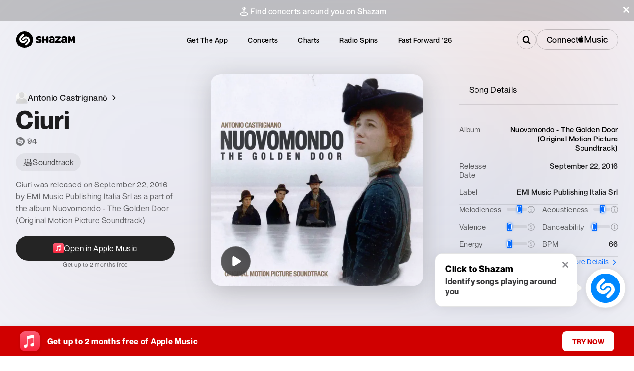

--- FILE ---
content_type: text/css; charset=UTF-8
request_url: https://www.shazam.com/_next/static/css/758b5ebcb6d717fb.css
body_size: 8779
content:
.Map_mapkit__KSslG{position:relative;width:100%;height:100%}.Map_mapInfoOverlay__W8T5M{position:absolute;z-index:10;top:20px;left:50%;transform:translateX(-50%);box-sizing:border-box;padding:20px;border-radius:20px;backdrop-filter:blur(50px);box-shadow:0 16px 32px 0 rgba(0,0,0,.2);background-color:rgba(255,255,255,.77);opacity:0;transition:opacity .3s cubic-bezier(.4,.2,0,1);text-align:center;pointer-events:none}.Map_mapInfoOverlay__W8T5M.Map_isVisible__C1e6o{opacity:1;pointer-events:auto}.Map_mapInfoOverlayIsDesktop__VwOwD{left:33%;transform:translateX(-50%)}.Map_mapInfoOverlayIsBottom__RmXu1{top:auto;bottom:60px}.Map_mapSearch__LzFZQ{display:flex;gap:10px}.Map_mapSearch__LzFZQ.Map_mapInfoOverlayIsDesktop__VwOwD{position:fixed;top:90px;left:50%}.Map_previous__U4VDF{margin-top:15px;cursor:pointer;display:flex;align-items:center;justify-content:center}.Map_previous__U4VDF svg{margin-right:10px}.Map_eventCount__zt8Z8{width:70vw;bottom:80px;cursor:pointer;opacity:1;transition:opacity .3s cubic-bezier(.4,.2,0,1)}.Map_eventCount__zt8Z8.Map_hidden__7SEtd{opacity:0;pointer-events:none}.Map_actionBtns__a5Z_O{position:absolute;width:100%;bottom:35px}.Map_eventCountMini__Z34eQ{border-radius:50px;display:flex;position:absolute;left:20px;bottom:0;padding:7px 12px;background-color:var(--color-white);box-shadow:0 8px 16px 0 rgba(0,0,0,.15)}.Map_eventCountSpinner__0Cutu{position:relative;top:2px;margin-left:10px}.Map_eventCountLoadMore__uRUg_{display:inline-block;cursor:pointer;margin-left:10px}.Map_nearMe__foRLm{position:absolute;right:20px;bottom:0;padding:10px 15px}.Map_artistAnnotation__9CuCX{display:block;width:30px;height:30px;background-color:#08f;border-radius:15px;background-size:cover;background-position:50%}.Map_pinContainer__KFAkK{position:relative;width:39px;height:46px;transform:scale(1);transform-origin:bottom;transition:transform .3s cubic-bezier(.4,.2,0,1);border:none;background-color:transparent;padding-inline:0;padding-block:0;display:block}.Map_pinContainer__KFAkK.Map_active__oFLVP,.Map_pinContainer__KFAkK:hover{transform:scale(1.5);z-index:1000}.Map_pinContainer__KFAkK:hover{cursor:pointer}@media (min-width:640px){.Map_eventCount__zt8Z8{width:auto;bottom:80px}}@media (min-width:1280px){.Map_eventCount__zt8Z8{bottom:60px}}.MapVenue_popup__a27ID{position:relative;z-index:2;max-width:310px;width:100%;border-radius:25px;padding:82px 12px 12px;backdrop-filter:blur(50px);background-color:rgba(255,255,255,.43);box-shadow:0 16px 32px 0 rgba(0,0,0,.2)}.MapVenue_venueInfoStickyBar__vGJkj{backdrop-filter:blur(50px);background:linear-gradient(90deg,rgba(255,255,255,.01),white);box-sizing:border-box;padding:12px 12px 12px 15px;z-index:3;display:flex;position:absolute;top:0;left:0;border-top-left-radius:25px;border-top-right-radius:25px;align-items:center;justify-content:space-between;height:70px;width:100%}.MapVenue_venueInfoContainer__ZpMAv{align-items:center;display:flex}.MapVenue_venueInfo__AD69T{padding-left:10px;width:90%}.MapVenue_rightArrow__WY7d2{transform:rotate(-90deg);width:100%}.MapVenue_eventList__4H6xj{padding:0;margin:0;border-radius:16px;max-height:270px;overflow-y:auto}.MapVenue_eventList__4H6xj.MapVenue_fade__49wGX{-webkit-mask-image:-webkit-gradient(linear,left 90%,left bottom,from(rgba(0,0,0,1)),to(rgba(0,0,0,0)));mask-image:-webkit-gradient(linear,left 90%,left bottom,from(rgba(0,0,0,1)),to(rgba(0,0,0,0)))}.MapVenue_eventList__4H6xj .MapVenue_eventListItem__K4X_h{background-color:#fff;margin-bottom:16px;border-radius:16px;box-shadow:0 2px 8px 0 rgba(0,119,255,.05)}.MapVenue_eventList__4H6xj .MapVenue_eventListItem__K4X_h:last-child{margin-bottom:0}.MapVenue_venueTitle__XiYnE{padding:15px;border-top:1px solid #e4e4e4;box-shadow:0 2px 10px 0 rgba(0,0,0,.1)}.MapVenue_pillCount__x32M9{position:absolute;top:10px;left:50%;z-index:2;transform:translateX(-50%);border-radius:20px;padding:4px 12px;background-color:#fff;color:#000;font-size:12px}.MapVenue_eventsContainer__FeDLF{width:100%;overflow:hidden;border-radius:16px}.MapVenue_events__KAG1E{display:flex;overflow-x:scroll;scroll-behavior:smooth;scroll-snap-type:x mandatory;overscroll-behavior-x:none;width:100%;padding-bottom:15px}.MapVenue_event__YrzWf{min-width:100%;scroll-snap-align:start}.MapVenue_eventName__Q3LA2{font-size:16px;font-weight:700;margin-bottom:5px}.MapVenue_event__YrzWf .MapVenue_eventImage__elcZB{height:200px}.MapVenue_info__N5Bc9{padding:15px 15px 0}@media (min-width:640px){.MapVenue_popup__a27ID{max-width:360px}.MapVenue_eventList__4H6xj{max-height:430px}}.CustomPin_pinContainer__G_3Jn{position:relative;width:39px;height:46px;border:none;background-color:transparent;padding-inline:0;padding-block:0}.CustomPin_pinSvg__aBi8q{filter:drop-shadow(1px 1px 2px #999)}.CustomPin_pinContent__MMsUM{position:absolute;top:5px;left:6px;width:27px;height:27px;border-radius:15px;overflow:hidden;background-color:#08f;color:#fff;display:flex;align-items:center;justify-content:center}.mapClient_mapContainer__LQiKf{width:400px;height:500px}.mapClient_map__ssPHG{position:relative;width:100%;height:500px}.EventConcertGuideMap_mapkit__6SDF7{position:relative;width:100%;height:100%}.EventConcertGuideMap_map__wdcwo{height:500px;border-top-left-radius:12px;border-bottom-left-radius:12px;overflow:hidden}.EventConcertGuideMap_icon__zDCgG{position:absolute;margin:20px;z-index:1}@media (max-width:658px){.EventConcertGuideMap_map__wdcwo{height:400px;border-top-left-radius:12px;border-top-right-radius:12px;border-bottom-left-radius:0}}.ShareItemFloatingMenu_link__dv2Pf{text-decoration:none}.EmbedModal_container___sN7B{background:white;width:462px;height:345px;display:flex;flex-direction:column;gap:24px;padding:48px 12px 12px;background:var(--color-black-200);box-shadow:inset 0 0 .5px 1px hsla(0,0%,100%,.075),0 0 0 1px hsla(0,0%,0%,.05),0 .3px .4px hsla(0,0%,0%,.02),0 .9px 1.5px hsla(0,0%,0%,.045),0 3.5px 6px hsla(0,0%,0%,.09)}.EmbedModal_preview__nbTGj{height:200px}.EmbedModal_previewText__cas5X{margin-bottom:8px}.EmbedModal_detail__9vgW3{display:flex;flex-direction:column;padding-top:8px;gap:8px;width:100%}.EmbedModal_detailHeader__LCZnr{display:flex;justify-content:space-between;align-items:flex-end}.EmbedModal_input__JAME3{-webkit-appearance:none;-moz-appearance:none;appearance:none;border:none;border-radius:8px;font-size:12px;outline:0;background-color:#f4f4f4;padding:8px;transition:opacity .3s ease-in-out,box-shadow .3s ease-in-out;width:100%;box-sizing:border-box;text-shadow:0 0 0 #000;height:78px}.EmbedModal_active__FD04S .EmbedModal_input__JAME3{box-shadow:0 0 2px 2px rgba(0,136,255,.5);-webkit-box-shadow:0 0 2px 2px rgba(0,136,255,.5);opacity:1;pointer-events:all}.EmbedModal_input__JAME3::-webkit-input-placeholder,.EmbedModal_input__JAME3::placeholder{color:#000;text-shadow:none;-webkit-text-fill-color:var(--color-gray-700)}.AudioAnalysisModal_moreDetailsWrapper__Xj2qp{display:flex;justify-content:flex-end;align-items:center}.AudioAnalysisModal_modalOverlay__09whi{position:fixed;left:0;top:0;bottom:0;right:0;background-color:rgba(0,0,0,.9);z-index:9999;width:100%;height:100%;display:flex;justify-content:center;align-items:center;cursor:pointer;transition:opacity .1s ease-in-out}.AudioAnalysisModal_headerContent__0ocxA{display:flex;gap:10px;justify-content:space-between}.AudioAnalysisModal_closeModalButton__XzJNA{width:40px;height:40px;background-color:rgba(0,0,0,.05);padding:8px!important}.AudioAnalysisModal_moreDetailsButton__nLqoK{padding:0;gap:0}.AudioAnalysisModal_moreDetailsButton__nLqoK>span{color:var(--color-blue-500)!important}.AudioAnalysisModal_moreDetailsIcon___SvSQ{transform:rotate(-90deg);margin-top:2px}.AudioAnalysisModal_modalContentWrapper__mF_cn{position:relative;display:flex;flex-direction:column;padding:20px 20px 0;background-color:white;border-radius:20px;overflow:scroll;cursor:default;transform:scale(.9);transition:transform .1s ease-in-out;width:95%;max-width:720px;max-height:90%;box-sizing:border-box}.AudioAnalysisModal_modalContent__33_Vw{box-sizing:border-box;display:flex;flex-direction:column;height:100%;justify-content:space-between}.AudioAnalysisModal_modalGraph__9o1WZ{width:100%;display:flex;position:relative}.AudioAnalysisModal_spiderGraphWrapper__zvG8O{padding-block:7%;max-width:500px;width:100%;margin:auto}@media (min-width:768px){.AudioAnalysisModal_modalContentWrapper__mF_cn{padding:30px 30px 0}}.AudioAnalysisTooltip_tooltipTrigger__jz_PL{position:relative;display:inline-flex;align-items:center;justify-content:center;cursor:help;outline:none}.AudioAnalysisTooltip_tooltip__nOoPU{position:absolute;bottom:calc(100% + 15px);left:50%;transform:translateX(-50%);background-color:var(--color-white);padding:15px;border-radius:10px;white-space:nowrap;z-index:1000;box-shadow:0 15px 25px rgba(0,0,0,.15);width:100vw;white-space:normal;text-align:center;opacity:0;pointer-events:none;transition:opacity .2s ease-out}.AudioAnalysisTooltip_tooltipTrigger__jz_PL:focus .AudioAnalysisTooltip_tooltip__nOoPU,.AudioAnalysisTooltip_tooltipTrigger__jz_PL:hover .AudioAnalysisTooltip_tooltip__nOoPU{opacity:1;pointer-events:auto}.AudioAnalysisTooltip_tooltipText__bewTf{color:var(--color-black)}.AudioAnalysisTooltip_tooltipArrow__apF9d{position:absolute;top:100%;left:50%;transform:translateX(-50%);width:0;height:0;border-left:5px solid transparent;border-right:5px solid transparent;border-top:5px solid var(--color-white)}.TrackPageHeaderChart_impression__T0Enj{height:100%}.TrackPageHeaderChart_trackTrendsContent__GRE8s{height:100%;display:flex;flex-direction:column}.TrackPageHeaderChart_btnsContainer__50fJN{display:flex;-moz-column-gap:5px;column-gap:5px}.TrackPageHeaderChart_btn__E150_{cursor:pointer}.TrackPageHeaderChart_btn__E150_.TrackPageHeaderChart_active__B_zC1{text-decoration:underline}.TrackPageHeaderChart_trackTrendsTitle__tDgst{display:flex;align-items:center;cursor:pointer}.TrackPageHeaderChart_views__qETCS{position:relative;display:flex;width:100%;border-bottom:1px solid rgba(0,0,0,.1);padding:20px;box-sizing:border-box}.TrackPageHeaderChart_viewToDisplayWrapper__dDNZm{flex-grow:1;display:flex;align-items:center;padding-block:25px;container-type:inline-size}.TrackPageHeaderChart_viewInput__zB_fd{display:none}.TrackPageHeaderChart_view__yh8YI{display:flex;align-items:center;cursor:pointer;z-index:1;position:relative;margin-right:20px}.TrackPageHeaderChart_slider__Co602{position:absolute;border-radius:5px 5px 0 0;box-sizing:border-box;height:calc(100%);transition:all .3s ease;z-index:0;top:0;left:0;width:10px}.TrackPageHeaderChart_sliderMarker__cDt5c:after{content:"";width:100%;height:3px;border-radius:3px;background-color:var(--color-blue-500);position:absolute;bottom:-2px}.TrackPageHeaderChart_view__yh8YI.TrackPageHeaderChart_isDisabled__g1CJI{cursor:default}.TrackPageHeaderChart_views__qETCS .TrackPageHeaderChart_viewText__XQhCb{font-size:17px}.TrackPageHeaderChart_titleContainer__kZSdI{display:flex;align-items:center;gap:5px}.TrackPageHeaderChart_titleContainer__kZSdI>div>span{color:rgba(0,0,0,.5)}.TrackPageHeaderChart_viewContent__So8kS.TrackPageHeaderChart_isDisabled__g1CJI{text-decoration:line-through}.TrackPageHeaderChart_selectedTab__cjCPZ>div>div>span{color:var(--color-black)!important}@media (min-width:1024px){.TrackPageHeaderChart_trackTrendsTitle__tDgst{pointer-events:none;cursor:default}.TrackPageHeaderChart_views__qETCS{padding-inline:0;padding-block:12px}}.EventHeader_container__UXVqx{padding-top:var(--page-navigation-height);--info-height:0}.EventHeader_blurBg__ouXlY{position:absolute;top:0;left:0;width:100%;z-index:0;height:800px}.EventHeader_venueTextLink__euRfM{text-decoration:none;color:inherit}.EventHeader_venueTextLink__euRfM:hover{text-decoration:underline}.EventHeader_details__sdyaF{width:95%;max-width:var(--page-max-width);min-height:auto;margin:0 auto;display:grid;grid-template-columns:auto 1fr;grid-gap:20px 60px;justify-content:flex-start;align-items:flex-end;padding:40px 0;text-align:left;background-color:transparent;position:relative;left:0;z-index:2}.EventHeader_artistName__uUBjG,.EventHeader_titleContainer__JN5l5,.EventHeader_title__73BYG{margin-bottom:0}.EventHeader_heroImg__X7kua{position:relative;height:446px;border-radius:12px}.EventHeader_imgFallback__yY4Sk{display:flex;align-items:center;justify-content:center;height:446px;width:388px}.EventHeader_artistIconBg__qmMK2{display:flex;justify-content:center;align-items:center;height:200px;width:200px;border-radius:50%;background-color:var(--color-gray-500)}.EventHeader_artistIcon__4lmBA{height:75px;width:75px}.EventHeader_eventGrid__O8GoU{display:grid;padding:0;align-self:center}.EventHeader_backgroundContainer__kijpZ{position:relative;z-index:1;top:0;left:0;right:0;border-radius:16px;border:.5px solid rgba(116,116,128,.18);box-shadow:0 12px 40px rgba(0,0,0,.2)}.EventHeader_ctaButtonsContainer__Nk8ZM{display:grid;grid-template-columns:auto auto .5fr;grid-gap:10px;gap:10px}.EventHeader_ctaSave__KkHGy,.EventHeader_ctaTicketsMobile__l0aSI,.EventHeader_ctaTickets__tkZag,.EventHeader_shareBtn__77P76{display:flex;align-items:center;justify-content:center}.EventHeader_ctaTicketsContainer__4BX6j{display:flex;flex-direction:column}.EventHeader_eventTagsContainer__Rs_NY{display:flex;flex-wrap:wrap;justify-content:flex-start;margin:15px 0 80px;gap:10px}.EventHeader_pill__gO7Oa{display:flex;width:-moz-fit-content;width:fit-content;align-items:center;height:20px;gap:6px;padding:5px 12px 7px 10px;border-radius:20px;border:.5px solid rgba(116,116,128,.08);background-color:rgba(116,116,128,.08)}.EventHeader_poweredbyContainer__KaraA{display:flex;gap:3px;align-items:center;padding-top:10px}.EventHeader_poweredbyContainer__KaraA .EventHeader_providerLogo__C_Lkp{fill:var(--color-black)}.EventHeader_unavailableContainer__iUGoz{display:flex;gap:10px;align-items:center}.EventHeader_btnNotify__nEXRx{position:relative;height:48px;justify-content:center;align-items:center;padding:14px 15px;border-radius:10px;background-color:#fa233b;width:90%;border:0;font-size:16px;font-weight:700;line-height:1.31;letter-spacing:.3px;text-align:center;color:var(--color-white)!important;white-space:nowrap;text-decoration:none;top:-70px;left:19px}@media (max-width:768px){.EventHeader_container__UXVqx{padding:0 0 40px;height:calc(75vh);--info-height:calc(80vh)}.EventHeader_poweredbyContainer__KaraA{display:none}.EventHeader_backgroundContainer__kijpZ{width:100%;height:var(--info-height);position:absolute;border:0;border-radius:0;top:0;z-index:0}.EventHeader_details__sdyaF{width:100%;position:relative;min-height:var(--info-height);display:flex;flex-direction:column;align-items:center;justify-content:flex-end;text-align:center;padding-bottom:30px;background-color:#969696;box-sizing:border-box;top:0}.EventHeader_heroImg__X7kua:before{content:"";position:absolute;top:0;display:block;width:100%;height:172px;background-image:linear-gradient(180deg,rgba(0,0,0,.4) 0,rgba(0,0,0,0))}.EventHeader_heroImg__X7kua{position:absolute;top:0;z-index:2;-webkit-mask-image:-webkit-linear-gradient(top,#000,#000 60%,rgba(0,0,0,0));left:50%;transform:translateX(-50%);width:100%;border-radius:0!important}.EventHeader_blurImg__E27oW{display:flex;position:absolute;top:0;left:0;right:0;bottom:0;background-size:cover;background-position:50%;height:var(--info-height);width:100%;z-index:0;-webkit-mask-image:unset;transform:translateX(0)}.EventHeader_blurImg__E27oW:after{content:"";position:absolute;top:0;left:0;right:0;bottom:0;backdrop-filter:blur(80px);background-image:linear-gradient(180deg,rgba(0,0,0,0) 1%,#000 98%);z-index:0}.EventHeader_titleContainer__JN5l5{z-index:2}.EventHeader_artistName__uUBjG,.EventHeader_title__73BYG{color:var(--color-white)!important;margin-bottom:10px}.EventHeader_artistName__uUBjG{width:-moz-min-content;width:min-content;display:inline-block;text-wrap:nowrap}.EventHeader_narrowTextColor__T7yCn{fill:var(--color-white)!important;color:var(--color-white)!important}.EventHeader_eventGrid__O8GoU{z-index:2;width:95%;margin:0 auto}.EventHeader_ctaButtonsContainer__Nk8ZM{display:inline-flex;flex-direction:row}.EventHeader_ctaSave__KkHGy,.EventHeader_ctaTicketsMobile__l0aSI,.EventHeader_ctaTickets__tkZag{display:flex;align-items:center;justify-content:center}.EventHeader_imgFallback__yY4Sk{display:inline-flex}.EventHeader_artistIconBg__qmMK2{background-color:transparent}.EventHeader_artistIcon__4lmBA{height:420px;width:420px}.EventHeader_eventTagsContainer__Rs_NY{display:flex;justify-content:center;gap:10px;margin:20px auto}.EventHeader_playButton__2lAWw{display:none}.EventHeader_pill__gO7Oa{border:.5px solid rgba(116,116,128,.08);background-color:rgba(120,120,128,.36)}.EventHeader_unavailableContainer__iUGoz{margin:auto}}.EventHeaderButtons_ctaButtonsContainer__UAI71{display:grid;grid-template-columns:auto auto .5fr;grid-gap:10px;gap:10px}.EventHeaderButtons_ctaSave__xGNZ5,.EventHeaderButtons_ctaTicketsMobile__5m8NO,.EventHeaderButtons_ctaTickets__Nzpcm,.EventHeaderButtons_shareBtn__3EATJ{display:flex;align-items:center;justify-content:center}.EventHeaderButtons_ctaTicketsContainer__89sC_{display:flex;flex-direction:column}.EventHeaderButtons_poweredbyContainer__Wmf6V{display:flex;gap:3px;align-items:center;padding-top:10px}.EventHeaderButtons_poweredbyContainer__Wmf6V .EventHeaderButtons_providerLogo__HKUsc{fill:var(--color-black)}@media (max-width:768px){.EventHeaderButtons_poweredbyContainer__Wmf6V{display:none}.EventHeaderButtons_ctaButtonsContainer__UAI71{display:inline-flex;flex-direction:row;justify-content:center}.EventHeaderButtons_ctaSave__xGNZ5,.EventHeaderButtons_ctaTicketsMobile__5m8NO,.EventHeaderButtons_ctaTickets__Nzpcm{display:flex;align-items:center;justify-content:center}}.EventFeaturedHeader_blurBg__BldXQ{position:absolute;top:0;left:0;width:100%;z-index:1;height:600px}.EventFeaturedHeader_container__Xxlmp{position:relative;display:flex;flex-direction:column;max-width:var(--page-max-width);margin:0 auto;overflow:hidden;z-index:2}.EventFeaturedHeader_container__Xxlmp *{box-sizing:border-box}.EventFeaturedHeader_heroShare__OzLoR{display:none;position:absolute;right:2.5%;padding:10px;width:50px;height:50px;border:0;border-radius:50%;backdrop-filter:blur(37px);background-color:rgba(255,255,255,.2)}.EventFeaturedHeader_container__Xxlmp .EventFeaturedHeader_subContainer__HguRj{margin-top:50vw;z-index:2}.EventFeaturedHeader_container__Xxlmp .EventFeaturedHeader_colorFade__x1IeV{position:absolute;z-index:1;width:100%;height:100%;bottom:0;left:0;opacity:1;background-image:linear-gradient(0deg,#1c1c1c,rgba(28,28,28,0))}.EventFeaturedHeader_artworkBlur__3PUtH{height:110%;width:100%;position:absolute;bottom:0;transform:scale(1.2);overflow:hidden;left:5px}.EventFeaturedHeader_container__Xxlmp .EventFeaturedHeader_artworkBlurMain__nA9D9{height:100%}.EventFeaturedHeader_container__Xxlmp .EventFeaturedHeader_artworkBlurMain__nA9D9 img{width:100%;height:100%;-o-object-fit:cover;object-fit:cover;-o-object-position:center center;object-position:center center}.EventFeaturedHeader_container__Xxlmp .EventFeaturedHeader_artworkBlur__3PUtH:after{content:"";position:absolute;top:0;left:0;right:0;bottom:0;backdrop-filter:blur(15px);background-color:rgba(0,0,0,0)}.EventFeaturedHeader_container__Xxlmp .EventFeaturedHeader_artwork__elAh2{position:absolute;z-index:1;width:100%;height:100%}.EventFeaturedHeader_container__Xxlmp .EventFeaturedHeader_artwork__elAh2>div{width:100%;height:100vw;-webkit-mask-image:-webkit-linear-gradient(top,#000,#000 60%,rgba(0,0,0,0))}.EventFeaturedHeader_container__Xxlmp .EventFeaturedHeader_detail__Lc2Lh .EventFeaturedHeader_logo__nQYGl>div{width:100%}.EventFeaturedHeader_container__Xxlmp .EventFeaturedHeader_detail__Lc2Lh .EventFeaturedHeader_logo__nQYGl>div img{-o-object-fit:contain;object-fit:contain;-o-object-position:center;object-position:center;width:100%;height:100%}.EventFeaturedHeader_container__Xxlmp .EventFeaturedHeader_artwork__elAh2>div img{-o-object-fit:cover;object-fit:cover;-o-object-position:top;object-position:top;width:100%;height:100%}.EventFeaturedHeader_container__Xxlmp .EventFeaturedHeader_notifyContainer__eHagy{padding:25px 15px 15px;display:block;justify-content:center}.EventFeaturedHeader_container__Xxlmp .EventFeaturedHeader_notifyContainerMobile__utOJO{padding:25px 15px 15px;display:block;justify-content:center;height:-moz-fit-content;height:fit-content}.EventFeaturedHeader_container__Xxlmp .EventFeaturedHeader_notifyContainerMobile__utOJO .EventFeaturedHeader_notifyPanelMobile__ubvGj{padding:25px 15px 15px;max-width:560px;display:grid;grid-template-rows:1fr .4fr}.EventFeaturedHeader_container__Xxlmp .EventFeaturedHeader_detail__Lc2Lh,.EventFeaturedHeader_container__Xxlmp .EventFeaturedHeader_notifyPanelMobile__ubvGj,.EventFeaturedHeader_container__Xxlmp .EventFeaturedHeader_notifyPanel__27hVC{z-index:1}.EventFeaturedHeader_container__Xxlmp .EventFeaturedHeader_detail__Lc2Lh{position:relative;display:flex;flex-direction:column;align-items:center}.EventFeaturedHeader_container__Xxlmp .EventFeaturedHeader_detail__Lc2Lh .EventFeaturedHeader_logo__nQYGl{display:flex;align-items:flex-end;width:160px;margin-bottom:10px}.EventFeaturedHeader_container__Xxlmp .EventFeaturedHeader_detail__Lc2Lh .EventFeaturedHeader_title__B1ajp{font-size:32px;font-weight:700;line-height:1.28;letter-spacing:.5px;color:#fff;text-align:center;word-break:break-all;max-width:100%;margin-bottom:5px}.EventFeaturedHeader_container__Xxlmp .EventFeaturedHeader_detail__Lc2Lh .EventFeaturedHeader_description__9hVFE{font-size:14px;letter-spacing:.25px;color:#fff;margin:0 0 10px;text-align:center;word-break:break-all;max-width:100%}.EventFeaturedHeader_container__Xxlmp .EventFeaturedHeader_detail__Lc2Lh .EventFeaturedHeader_dateTime__T3oRc{display:flex;gap:10px;justify-content:center;font-size:12px;line-height:1.17;letter-spacing:.4px;color:rgba(235,235,245,.6)}.EventFeaturedHeader_container__Xxlmp .EventFeaturedHeader_detail__Lc2Lh .EventFeaturedHeader_dateTime__T3oRc>div{display:flex;align-items:center}.EventFeaturedHeader_container__Xxlmp .EventFeaturedHeader_detail__Lc2Lh .EventFeaturedHeader_dateTime__T3oRc .EventFeaturedHeader_icon__ERvEH{width:12px;fill:rgba(235,235,245,.6);margin-right:5px}.EventFeaturedHeader_container__Xxlmp .EventFeaturedHeader_notifyPanelMobile__ubvGj,.EventFeaturedHeader_container__Xxlmp .EventFeaturedHeader_notifyPanel__27hVC{width:100%;padding:20px;border-radius:16px;backdrop-filter:blur(50px);border:.5px solid rgba(255,255,255,.1);background-color:rgba(0,0,0,.26);display:flex;align-items:center;flex-direction:row;gap:20px}.EventFeaturedHeader_container__Xxlmp .EventFeaturedHeader_notifyPanelMobile__ubvGj .EventFeaturedHeader_animBellIcon__rdLF_,.EventFeaturedHeader_container__Xxlmp .EventFeaturedHeader_notifyPanel__27hVC .EventFeaturedHeader_animBellIcon__rdLF_{position:relative;top:2px;width:17px;margin-right:5px;animation-duration:.82s;animation-delay:3s;animation-iteration-count:4;animation-direction:normal;animation-fill-mode:both;animation-play-state:running;animation-name:EventFeaturedHeader_anim-bell-shake__oLuQF;fill:var(--color-white)}.EventFeaturedHeader_container__Xxlmp .EventFeaturedHeader_notifyPanelMobile__ubvGj .EventFeaturedHeader_title__B1ajp,.EventFeaturedHeader_container__Xxlmp .EventFeaturedHeader_notifyPanel__27hVC .EventFeaturedHeader_title__B1ajp{font-size:20px;font-weight:700;line-height:1.2;letter-spacing:.5px;color:#fff;margin-bottom:10px}.EventFeaturedHeader_container__Xxlmp .EventFeaturedHeader_notifyPanelMobile__ubvGj .EventFeaturedHeader_description__9hVFE,.EventFeaturedHeader_container__Xxlmp .EventFeaturedHeader_notifyPanel__27hVC .EventFeaturedHeader_description__9hVFE{margin-bottom:23px;font-size:14px;line-height:1.36;letter-spacing:.47px;color:#fff}.EventFeaturedHeader_container__Xxlmp .EventFeaturedHeader_btnNotify__YU_9o{display:flex;justify-content:center;align-items:center;padding:14px 15px;border-radius:10px;background-color:#fa233b;width:100%;border:0;font-size:16px;font-weight:700;line-height:1.31;letter-spacing:.3px;text-align:center;color:#fff;white-space:nowrap;text-decoration:none}.EventFeaturedHeader_container__Xxlmp .EventFeaturedHeader_btnNotify__YU_9o .EventFeaturedHeader_icon__ERvEH{width:20px;margin-right:8px;fill:#fff}.EventFeaturedHeader_container__Xxlmp .EventFeaturedHeader_notifyPanel__27hVC .EventFeaturedHeader_qr__fme_R{display:block;min-width:100px;max-width:100px}.EventFeaturedHeader_container__Xxlmp .EventFeaturedHeader_notifyPanel__27hVC .EventFeaturedHeader_qr__fme_R>div{width:100%;background-color:#fff;padding:10px;border-radius:12px;min-height:100px}.EventFeaturedHeader_container__Xxlmp .EventFeaturedHeader_notifyPanel__27hVC .EventFeaturedHeader_qr__fme_R>div img{display:block;-o-object-fit:contain;object-fit:contain;-o-object-position:center;object-position:center;width:100%;height:100%}.EventFeaturedHeader_container__Xxlmp .EventFeaturedHeader_notifyPanel__27hVC .EventFeaturedHeader_qrCaption___VmT9{display:block;margin:0 0 6px;font-size:12px;line-height:1.33;letter-spacing:.5px;color:rgba(235,235,245,.6)}.EventFeaturedHeader_container__Xxlmp .EventFeaturedHeader_liveBadge__4aAWd{height:20px;padding:2px 10px;border-radius:10px;background-color:var(--color-red-400);font-size:12px;font-weight:500;line-height:1.33;letter-spacing:.5px;color:#fff;text-transform:uppercase;min-width:58px;-webkit-user-select:none;-moz-user-select:none;user-select:none}.EventFeaturedHeader_container__Xxlmp .EventFeaturedHeader_liveBadge__4aAWd .EventFeaturedHeader_icon__ERvEH{fill:#fff;width:8px;margin-right:2px}.EventFeaturedHeader_container__Xxlmp .EventFeaturedHeader_watchNowPanel__SzHQH{display:flex;align-items:center;flex-direction:column;margin-bottom:30px;width:100%}.EventFeaturedHeader_container__Xxlmp .EventFeaturedHeader_watchNowPanel__SzHQH button{max-width:320px}.EventFeaturedHeader_container__Xxlmp .EventFeaturedHeader_watchNowCaption__bo19E{font-size:12px;line-height:1.33;letter-spacing:.5px;color:rgba(235,235,245,.6);margin-top:10px}.EventFeaturedHeader_container__Xxlmp .EventFeaturedHeader_watchNowCaption__bo19E .EventFeaturedHeader_icon__ERvEH{width:11px;margin-left:4px;fill:rgba(235,235,245,.6);transform:translateY(2px)}@keyframes EventFeaturedHeader_anim-bell-shake__oLuQF{0%,to{transform:rotate(0deg)}20%,60%{transform:rotate(6deg)}40%,80%{transform:rotate(-6deg)}to{transform:rotate(0deg)}}@media (min-width:768px){.EventFeaturedHeader_container__Xxlmp{position:relative;flex-direction:row;padding:30px 2.5%}.EventFeaturedHeader_container__Xxlmp .EventFeaturedHeader_artworkBlur__3PUtH{display:none}.EventFeaturedHeader_container__Xxlmp .EventFeaturedHeader_artwork__elAh2>div{height:446px;max-height:none;-webkit-mask-image:unset;mask-image:none;border-radius:12px;overflow:hidden}.EventFeaturedHeader_container__Xxlmp .EventFeaturedHeader_subContainer__HguRj{margin-top:0;padding:0 0 0 37px;display:flex;flex-direction:column;gap:20px}.EventFeaturedHeader_container__Xxlmp .EventFeaturedHeader_detail__Lc2Lh .EventFeaturedHeader_logo__nQYGl{width:111px;margin-bottom:0}.EventFeaturedHeader_conctainer__11_ZB .EventFeaturedHeader_notifyContainerMobile__utOJO,.EventFeaturedHeader_container__Xxlmp .EventFeaturedHeader_notifyContainer__eHagy{padding:0 15px 0 0;display:block}.EventFeaturedHeader_container__Xxlmp .EventFeaturedHeader_notifyContainer__eHagy .EventFeaturedHeader_notifyPanel__27hVC{backdrop-filter:0;border:0;background-color:var(--color-white);border-radius:16px;display:flex}.EventFeaturedHeader_container__Xxlmp .EventFeaturedHeader_notifyContainerMobile__utOJO .EventFeaturedHeader_notifyPanelMobile__ubvGj{border-radius:0;backdrop-filter:0;border:0;border-top:1px solid rgba(255,255,255,.1);background-color:transparent}.EventFeaturedHeader_container__Xxlmp .EventFeaturedHeader_notifyPanel__27hVC .EventFeaturedHeader_animBellIcon__rdLF_{fill:var(--color-black)}.EventFeaturedHeader_container__Xxlmp .EventFeaturedHeader_notifyPanel__27hVC .EventFeaturedHeader_qrCaption___VmT9{color:var(--color-black);margin:0}.EventFeaturedHeader_container__Xxlmp .EventFeaturedHeader_notifyPanel__27hVC .EventFeaturedHeader_qr__fme_R>div{width:100%;padding:0;border-radius:0}.EventFeaturedHeader_container__Xxlmp .EventFeaturedHeader_watchNowPanel__SzHQH{align-items:flex-start;max-width:320px;margin-bottom:0}.EventFeaturedHeader_container__Xxlmp .EventFeaturedHeader_watchNowPanel__SzHQH button{width:100%}.EventFeaturedHeader_containerWrapper__40AwG{padding-top:var(--page-navigation-height);padding-bottom:40px;--info-height:0}.EventFeaturedHeader_wrapperGradient__K9s7s{background-image:linear-gradient(180deg,rgba(255,255,255,.1),rgba(255,255,255,0)),linear-gradient(180deg,#1c1c1e,#1c1c1e)}.EventFeaturedHeader_container__Xxlmp .EventFeaturedHeader_detail__Lc2Lh{align-items:flex-start;position:relative;display:flex;flex-direction:column;margin:0}.EventFeaturedHeader_container__Xxlmp .EventFeaturedHeader_artwork__elAh2{margin:0;position:relative;z-index:0;width:100%;height:100%;max-width:420px;max-height:420px;font-size:0}.EventFeaturedHeader_container__Xxlmp .EventFeaturedHeader_detail__Lc2Lh .EventFeaturedHeader_title__B1ajp{font-size:48px;font-weight:700;letter-spacing:.44px;color:var(--color-black);margin:0 0 10px}.EventFeaturedHeader_container__Xxlmp .EventFeaturedHeader_detail__Lc2Lh .EventFeaturedHeader_description__9hVFE{font-size:32px;line-height:1.2;letter-spacing:.67px;margin-bottom:10px;color:var(--color-black)}.EventFeaturedHeader_container__Xxlmp .EventFeaturedHeader_detail__Lc2Lh .EventFeaturedHeader_dateTime__T3oRc{font-size:12px;letter-spacing:.24px;color:var(--color-black)}.EventFeaturedHeader_container__Xxlmp .EventFeaturedHeader_detail__Lc2Lh .EventFeaturedHeader_dateTime__T3oRc .EventFeaturedHeader_icon__ERvEH{fill:var(--color-black)}.EventFeaturedHeader_container__Xxlmp .EventFeaturedHeader_colorFade__x1IeV{display:none}.EventFeaturedHeader_container__Xxlmp .EventFeaturedHeader_notifyPanel__27hVC .EventFeaturedHeader_title__B1ajp{color:var(--color-black)}.EventFeaturedHeader_container__Xxlmp .EventFeaturedHeader_notifyPanelMobile__ubvGj .EventFeaturedHeader_description__9hVFE,.EventFeaturedHeader_container__Xxlmp .EventFeaturedHeader_notifyPanel__27hVC .EventFeaturedHeader_description__9hVFE{color:var(--color-black);margin-bottom:6px}.EventFeaturedHeader_container__Xxlmp .EventFeaturedHeader_watchNowCaption__bo19E{color:var(--color-black)}.EventFeaturedHeader_container__Xxlmp .EventFeaturedHeader_watchNowCaption__bo19E .EventFeaturedHeader_icon__ERvEH{fill:var(--color-black)}}@media (min-width:1024px){.EventFeaturedHeader_container__Xxlmp{flex-direction:row;padding:30px 2.5%}.EventFeaturedHeader_container__Xxlmp .EventFeaturedHeader_detail__Lc2Lh .EventFeaturedHeader_description__9hVFE{text-align:left}}@media (min-width:1536px){.EventFeaturedHeader_container__Xxlmp .EventFeaturedHeader_artwork__elAh2{flex-direction:row}}.EventInfoTickets_container__r1ggL{min-width:30vw;max-width:540px}.EventInfoTickets_head__O91IJ{padding:25px 20px;border-bottom:1px solid rgba(0,0,0,.05)}.EventInfoTickets_lineClamp__ObtRc{-webkit-line-clamp:2;-webkit-box-orient:vertical;display:-webkit-box;overflow:hidden}.EventInfoTickets_container__r1ggL h3{color:#000;font-size:17px;font-weight:700;padding-right:15px}.EventInfoTickets_close__0_ktd{display:flex;align-items:center;justify-content:center;padding:10px;background-color:#e4e4e4;border-radius:50%}.EventInfoTickets_close__0_ktd svg{width:12px;height:12px;fill:#000}.EventInfoTickets_links__RfNfm{padding:0 20px;max-height:500px;overflow:auto}.EventInfoTickets_link__1MwnE{display:flex;justify-content:space-between;align-items:center;padding:30px 0;border-bottom:1px solid rgba(0,0,0,.05);color:#000;font-size:16px;cursor:pointer;box-sizing:border-box;text-decoration:none}.EventInfoTickets_link__1MwnE:hover{background-color:rgba(0,136,255,.04);padding:30px 15px;margin:0 -15px;border-radius:8px;text-decoration:none}.EventInfoTickets_link__1MwnE:last-child{border-bottom:none}.EventInfoTickets_link__1MwnE .EventInfoTickets_iconBIT__1h1_u,.EventInfoTickets_link__1MwnE .EventInfoTickets_iconTicket__5tuqM{display:inline-block;width:24px;height:24px;margin-right:15px}.EventInfoTickets_link__1MwnE .EventInfoTickets_iconBIT__1h1_u img{width:100%}.EventInfoTickets_link__1MwnE .EventInfoTickets_linkText__oGj0g{flex:1 1}.EventInfoTickets_link__1MwnE .EventInfoTickets_chevron__22jZQ{display:inline-block;width:15px;height:9px;fill:rgba(0,0,0,.3);transform:rotate(-90deg);margin-left:15px}.EventInfoTickets_foot__s2kN4{font-size:13px;color:rgba(0,0,0,.5);text-align:center;padding:30px 0 20px}.EventInfoTickets_shz-frame-event-info-tickets__nlZtS .EventInfoTickets_symbols__LyV1p{display:none}.EventInfoTickets_iconTicket__5tuqM{margin-right:15px}.EventInfoTickets_providerLogo__2bNpn{width:22px;height:22px;margin-right:15px}@media screen and (min-width:600px){.EventInfoTickets_shz-frame-event-info-tickets__nlZtS{max-width:600px}.EventInfoTickets_shz-frame-event-info-tickets__nlZtS .EventInfoTickets_head__O91IJ{padding:25px 30px}.EventInfoTickets_shz-frame-event-info-tickets__nlZtS h3{font-size:24px}.EventInfoTickets_shz-frame-event-info-tickets__nlZtS .EventInfoTickets_links__RfNfm{padding:0 30px}.EventInfoTickets_shz-frame-event-info-tickets__nlZtS .EventInfoTickets_link__1MwnE:hover{background-color:rgba(0,136,255,.04);padding:30px 15px;margin:0 -15px;border-radius:8px;text-decoration:none}}.EventInfoRemindMe_wrapper___59Q5{background-color:var(--color-white);border-radius:20px}.EventInfoRemindMe_container__r_hEC,.EventInfoRemindMe_wrapper___59Q5{display:flex;justify-content:center;align-items:center;max-width:360px}.EventInfoRemindMe_container__r_hEC{flex-direction:column;padding:40px 20px 20px}.EventInfoRemindMe_logo__CFo8h{margin-bottom:13px;width:60px;height:60px;padding:4px;border-radius:15px;box-shadow:0 5px 15px 0 rgba(0,0,0,.1);border:1.3px solid rgba(0,0,0,.1);background-color:#fff;display:flex;justify-content:center;align-items:center;box-sizing:border-box}.EventInfoRemindMe_title__0ELkg{margin-bottom:10px}.EventInfoRemindMe_description__HEQfl{margin-bottom:44px;text-align:center}.EventInfoRemindMe_cta__kuJ1V{margin-bottom:20px;width:80%}.EventInfoRemindMe_subtitle__744hi{margin-bottom:4px}.EventGetReady_playlistTitle__jB5mh{display:block;margin:8px 0}.EventGetReady_playlistLink__cQlMY,.EventGetReady_playlistLink__cQlMY:hover,.EventGetReady_playlistLink__cQlMY:visited{text-decoration:none}.EventGetReady_playlistImageContainer__Pa6HN{display:flex;width:326px;min-width:326px;height:326px;justify-content:center;align-items:center;position:relative;background-color:var(--color-gray-300)}.EventGetReady_playlistPlayButton__SFTES{z-index:2}.EventGetReady_playlistPlayButtonContainer__1WDXN{display:flex;position:absolute}.EventMoreEvents_link__6G_jE{text-decoration:none}.EventMoreEvents_concertItemsBackground__Tf5yW{background-color:var(--color-white);border-radius:17px;padding:30px}.EventMoreEvents_buttonContainer__nL_Jg{display:flex;justify-content:center;margin-top:20px}.EventProviderAttribution_attributionTextWrapper__reOOe{margin-top:20px}.EventProviderAttribution_providerLink__23tqI{text-decoration:none;color:var(--color-blue-300)}.EventProviderAttribution_divider__V4Fx_{margin-top:20px;border-top:1px solid var(--color-gray-100)}.EventTourOverview_tourDetailsContainer__emPMO{grid-template-columns:1fr 1fr;grid-template-rows:1fr 1fr}.EventTourOverview_tourDetailsContainerMobile__DxD6N,.EventTourOverview_tourDetailsContainer__emPMO{display:grid;grid-gap:15px;gap:15px;padding:10px 20px}.EventTourOverview_tourDetailsText__PVI5c{display:flex;gap:10px}.EventTourOverview_title__FvqTv{margin-bottom:5px}.page_headerContainerFeatured__J6YcI,.page_headerContainer__2dhvX{padding-bottom:20px}.page_titleAction__wnNxH{text-decoration:none}.page_titleAction__wnNxH:hover{text-decoration:underline;text-decoration-color:var(--color-red-300)}.page_backgroundColor__ES3RS{background-color:#f2f2f7}.page_eventPageAnnouncement__dFsqm{max-width:800px}@media (min-width:768px){.page_headerContainerFeatured__J6YcI>div,.page_headerContainer__2dhvX>div{min-height:470px}}@media (min-width:1024px){.page_headerContainerFeatured__J6YcI>div>div{padding-top:var(--page-navigation-height)}}.ArtistPredictionHeader_stickyPredictionHeader__kvhZk:after{content:"";inset:0;position:absolute;background:rgba(0,0,0,.7);backdrop-filter:blur(50px)!important;backdrop-filter:saturate(80%);z-index:-2}.ArtistPredictionHeader_stickyPredictionHeader__kvhZk{position:sticky;top:0;z-index:30}.ArtistPredictionHeader_artistPredictionHeader__ud8_c{display:flex;height:75px;align-items:center;justify-content:space-between}.ArtistPredictionHeader_crossContainer__LunvZ{cursor:pointer;display:flex;align-items:center;justify-content:center;backdrop-filter:blur(30px);background-blend-mode:normal,source-out;background-image:linear-gradient(180deg,rgba(255,255,255,.03),rgba(255,255,255,.03)),linear-gradient(180deg,rgba(255,255,255,.07),rgba(255,255,255,.07));width:40px;height:40px;border-radius:50%}@media (min-width:640px){.ArtistPredictionHeader_stickyPredictionHeader__kvhZk{top:var(--page-navigation-height)}}.EventItem_listItem__s_MRL{position:relative;padding:0;margin:0;list-style:none}.EventItem_listItem__s_MRL.EventItem_listItemAlternate__NaiSL .EventItem_event__IlrHL:after{content:none}.EventItem_listItem__s_MRL.EventItem_listItemAlternate__NaiSL .EventItem_topSongsButton__Tta3L{left:24px}.EventItem_link__6iDek,.EventItem_link__6iDek:hover{text-decoration:none}.EventItem_appleMusicButton__e4U1r{width:100%}.EventItem_img__mmk0c{border-radius:4px}.EventItem_artistText__hNMQv{display:flex;flex-direction:row;align-items:center;gap:.5em;min-width:0;flex-wrap:wrap}.ShowHideContent_upArrow__jAWE8{transform:rotate(-180deg)}.ShowHideContent_menuContainer__qp5Mf{width:-moz-fit-content;width:fit-content;padding-block:15px;display:flex;flex-direction:row;padding-right:5px;cursor:pointer}.ShowHideContent_expandedChildren__6DLYn{max-height:100%}.ShowHideContent_closedChildren__0LnGq{max-height:0;overflow:hidden}.Events_ellip__MSzmB{white-space:nowrap;overflow:hidden;text-overflow:ellipsis}.Events_eventlist__slyNF{color:#000;max-width:100%;margin:0;padding:0;position:relative}.Events_results__HWapS{max-width:650px;padding:0;margin:0 0 50px -20px}.Events_resetFilters__ROJxt{text-align:center;list-style:none}.Events_filterError___PpMy{max-width:650px;margin:0 auto}.Events_error__aLbo6{max-width:400px;text-align:center;margin:0 auto}.Events_error__aLbo6 .Events_h3__2gXm8{font-size:24px;margin:100px 0 25px}.Events_error__aLbo6 p{margin-bottom:15px}.Events_eventResults___zQNx{position:absolute;top:0;left:0;padding:20px;height:100%;width:400px;background-color:#fff;overflow-y:auto}.Events_viewAllBtn__8qzql{margin-top:20px}@media (min-width:600px){.Events_search__0LNwi{width:100%;display:inline-flex;gap:10px;justify-content:space-between;flex-wrap:wrap}.Events_artistSearchInput__YqEqS{display:inline-block;width:300px}}@media (max-width:1200px){.Events_results__HWapS{margin:0 auto}.Events_resultsWrapper__ABhqe{margin-left:-30px}}@media (max-width:690px){.Events_resultsWrapper__ABhqe{margin:0 auto}.Events_results__HWapS{margin-left:-20px}}.Filters_filters__PEf9m{position:relative;z-index:10;width:325px;border-radius:16px;overflow:hidden;box-shadow:0 16px 32px 0 rgba(0,0,0,.2)}.Filters_filterChildren__rWeMU{transition:max-height .3s cubic-bezier(.4,.2,0,1)}.Filters_filterScrollingContent__M_389{height:100%;max-height:80vh;overflow:auto}.Filters_hidden__bHCcY{max-height:0}.Filters_bg__Trsr5,.Filters_bg__Trsr5:after,.Filters_bg__Trsr5:before{content:"";position:absolute;z-index:1;top:0;left:0;right:0;bottom:0}.Filters_bg__Trsr5:before{backdrop-filter:blur(50px);background-color:rgba(255,255,255,.43)}.Filters_bg__Trsr5:after{backdrop-filter:blur(50px);background-image:linear-gradient(180deg,rgba(0,0,0,0),rgba(0,0,0,.05)),linear-gradient(180deg,rgba(0,119,255,.05),rgba(0,119,255,.05))}.Filters_filter__NWm7m{position:relative;z-index:2;padding:2px 20px 32px;background-image:linear-gradient(180deg,rgba(255,255,255,.4),rgba(255,255,255,0))}.Filters_genreFilter__NaRMP button{border-radius:4px}.Filters_filterTitle__mprb6{display:flex;align-items:center;padding:18px 0}.Filters_genresTitle__Ecdt3{display:flex;flex-wrap:wrap}.Filters_filterCaption__r8DXD{flex:1 1;margin:0}.Filters_genresFilterCaption__0DzBM{padding-right:5px}.Filters_clear__oXf3X{cursor:pointer}.Filters_closeIcon__FBZZc{display:none}.Filters_updateResults__xCtFT{position:relative;z-index:2;padding:20px;background-color:var(--color-white)}.Filters_flexWrap__P7FKx{flex-wrap:wrap!important}.Filters_spaceBetween__fr_K3{justify-content:space-between}@media (max-width:1200px){.Filters_closeIcon__FBZZc{display:inline-block}.Filters_hideText__T6NPd{display:none}.Filters_filterScrollingContent__M_389{max-height:70vh}}.Filters_title__AQH67{position:relative;z-index:2;display:flex;gap:0 10px;align-items:center;padding:20px}.Filters_title__AQH67 .Filters_hide__mhEZD{flex:1 1;text-align:right;cursor:pointer}.Filters_pillsWrapper__mp5_s{position:relative}.Filters_pillFade__OPns8{display:none}.Filters_pills__w3kHl{width:100%;display:flex;flex-wrap:wrap;gap:12px 8px;margin-bottom:20px}.Filters_genrePills__qdMHS button{height:24px}.Filters_hideOverflow__f4Z8h{height:170px;overflow:hidden}.Filters_pill__zDzbm{box-shadow:0 2px 8px 0 rgba(0,119,255,.1)}.Filters_pill__zDzbm.Filters_disabled__2CHU2{opacity:.5;cursor:default}@media (max-width:700px){.Filters_bg__Trsr5{background-color:rgba(242,242,247,1)}.Filters_bg__Trsr5:after,.Filters_bg__Trsr5:before{content:none}.Filters_filter__NWm7m{background-image:linear-gradient(180deg,#f8f8fa,#f2f2f7)}.Filters_filters__PEf9m{position:relative;display:flex;flex-direction:column;width:100vw;height:calc(100% - var(--playerbar-height));border-radius:0;overflow:visible}.Filters_filterChildren__rWeMU{flex:1 1;min-height:1px}.Filters_pillsWrapper__mp5_s{position:relative;margin-left:-20px;margin-right:-20px;margin-bottom:5px}.Filters_pills__w3kHl{width:auto;overflow-x:auto;flex-wrap:nowrap;padding:0 20px 15px}.Filters_pillFade__OPns8{display:block;content:"";position:absolute;top:0;right:0;width:20px;height:100%;background-image:linear-gradient(90deg,rgba(242,242,247,0),rgba(242,242,247,1))}.Filters_hideOverflow__f4Z8h{height:auto}}.NoEvents_noEvents__RaHMg{display:flex;flex-direction:column;align-items:center;justify-content:center;text-align:center;padding:10px 0 20px;margin:10px auto 0;width:100%;max-width:650px;border-top:1px solid var(--color-gray-100)}.NoEvents_noEvents__RaHMg .NoEvents_avatar__h9Q52{margin:20px 0}.NoEvents_noEvents__RaHMg h2{margin-bottom:5px}.page_layout__PjOR8{color:#000;max-width:100%;margin:0;padding:0;display:flex;position:relative;height:calc(100vh - var(--page-navigation-height) - var(--playerbar-height))}.page_map__PxUlb{flex:1 1;box-sizing:border-box;position:relative}.page_filterSet__wMGoz{position:absolute;top:15px;right:15px;z-index:2}.page_resultList__f_5d8{box-sizing:border-box;padding:20px;height:100%;width:400px;background-color:var(--color-white);overflow-y:auto;box-shadow:0 16px 32px 0 rgba(0,0,0,.2)}@media (max-width:1200px){.page_layout__PjOR8{display:block;height:calc(100vh - var(--page-navigation-height) - var(--playerbar-height));height:calc(100dvh - var(--page-navigation-height) - var(--playerbar-height))}.page_map__PxUlb,.page_resultList__f_5d8{position:absolute;top:0;left:0;right:0;bottom:0}.page_resultList__f_5d8{height:-moz-max-content;height:max-content;overflow-y:hidden;width:100%;z-index:20}.page_isMapView__Vrckg .page_resultList__f_5d8{display:none;z-index:9}.page_isMapView__Vrckg .page_map__PxUlb{display:block}.page_filterSet__wMGoz{display:none}}@media (max-width:700px){.page_layout__PjOR8{height:calc(100vh - var(--page-navigation-height) - var(--playerbar-height));height:calc(100dvh - var(--page-navigation-height) - var(--playerbar-height))}.page_filtersAreOpen__FC0_c .page_resultList__f_5d8{overflow:hidden}}.ViewToggle_viewToggle__Se_PE{position:fixed;z-index:20;left:50%;bottom:35px;transform:translateX(-50%);background-color:var(--color-white);padding:2px;border-radius:20px;box-shadow:0 8px 16px 0 rgba(0,0,0,.15);display:none;cursor:pointer}.ViewToggle_viewToggle__Se_PE.ViewToggle_hidden__y6eFt{display:none}.ViewToggle_viewToggle__Se_PE:before{content:"";position:absolute;top:2px;left:2px;bottom:2px;width:48px;background-color:var(--color-blue-500);border-radius:20px;transition:left .3s cubic-bezier(.4,.2,0,1)}.ViewToggle_toggleBtn__ZJ1UZ{padding:0;margin:0;outline:0;border:none;background-color:transparent;font-size:0}.ViewToggle_isMapView__jzkn0.ViewToggle_viewToggle__Se_PE:before{left:50px}.ViewToggle_listViewIcon__NIpni,.ViewToggle_mapViewIcon__fzdp5{position:relative;z-index:5;flex:1 1;padding:5px 15px;fill:var(--color-blue-500);border-radius:20px;transition:fill .3s cubic-bezier(.4,.2,0,1)}.ViewToggle_listViewIcon__NIpni{fill:var(--color-white)}.ViewToggle_isMapView__jzkn0 .ViewToggle_listViewIcon__NIpni{fill:var(--color-blue-500)}.ViewToggle_isMapView__jzkn0 .ViewToggle_mapViewIcon__fzdp5{fill:var(--color-white)}@media (max-width:1200px){.ViewToggle_viewToggle__Se_PE{display:flex}}